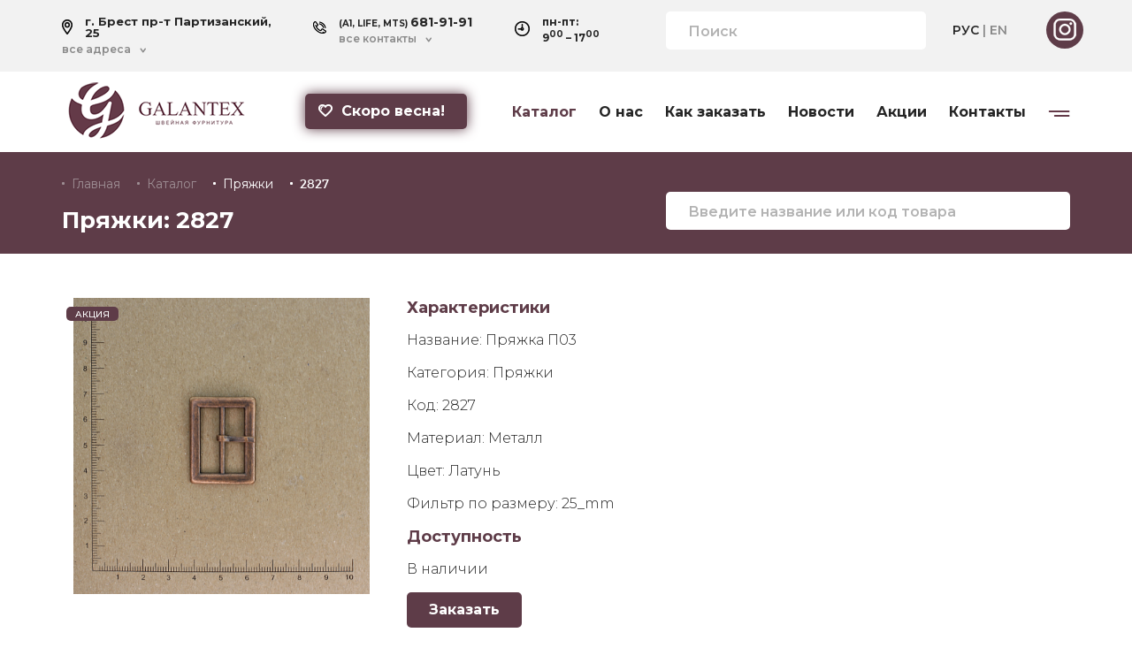

--- FILE ---
content_type: text/html; charset=UTF-8
request_url: https://galantex.by/product/3897
body_size: 5194
content:
<!DOCTYPE html>
<html lang="ru">
<head>
    <meta charset="UTF-8">
    <meta name="viewport" content="width=device-width, initial-scale=1.0"/>
    <link rel="shortcut icon" href="/bundles/app/images/favicon.jpg?v20241017" type="image/png">

    <title>Пряжки: 2827</title>
    <meta name="description" content="Пряжки 2827 ">

    <link rel="alternate" hreflang="x-default" href="https://galantex.by/product/3897" />
    <link rel="alternate" hreflang="ru" href="https://galantex.by/product/3897" />
    <link rel="alternate" hreflang="en" href="https://galantex.com/product/3897" />

    <meta property="og:title" content="Пряжки: 2827" />
    <meta property="og:url" content="https://galantex.by/product/3897" />
    <meta property="og:description" content="Пряжки 2827 " />
    <meta property="og:image" content="/images/item/2827.jpg?updatedAt=1769378946" />

    <script src="/bundles/app/js/jquery.min.js?v20241017"></script>
    <script src="/bundles/app/js/script.js?v20241017"></script>
    <!-- sytle -->
    <link rel="stylesheet" href="/bundles/app/css/bootstrap-grid.min.css?v20241017">
    <link rel="stylesheet" href="/bundles/app/css/magnific-popup.css?v20241017">
    <link rel="stylesheet" href="/bundles/app/css/animate.css?v20241017">
    <!-- Owl Stylesheets -->
    <link rel="stylesheet" href="/bundles/app/js/owl-carusel/owl.carousel.min.css?v20241017">
    <link rel="stylesheet" href="/bundles/app/js/owl-carusel/owl.theme.default.min.css?v20241017">
    <!-- Owl javascript -->
    <script src="/bundles/app/js/owl-carusel/owl.carousel.js?v20241017"></script>
    <!-- mask -->
    <script src="/bundles/app/js/jquery.maskedinput.min.js?v20241017"></script>
    <!-- popup -->
    <script src="/bundles/app/js/jquery.magnific-popup.min.js?v20241017"></script>
    <!--Style-->
    <link rel="stylesheet" href="/bundles/app/css/style.css?v20241017">
    <link rel="stylesheet" href="/bundles/app/css/responsive.css?v20241017">
    <script src="/bundles/app/js/wow.min.js?v20241017"></script>
    <script>
        wow = new WOW(
            {
                boxClass: 'wow',      // default
                animateClass: 'animated', // default
                offset: 0,          // default
                mobile: false,       // default
                live: true        // default
            }
        )
        wow.init();
    </script>
</head>
<body>
<header>
    <div class="mobile-only btn-menu"><img src="/bundles/app/images/icon-burger.png?v20241017"></div>
    <div id="mobile-menu">
        <div class="block-menu-close">x</div>
        <div class="block-logo">
            <a href="/"><img src="/bundles/app/images/logo.png?v20241017" alt="Galantex.by"></a>
        </div>
        <div class="row">
            <div class="col-4 offset-3">
                <div class="block-language">
                    <a href="/product/3897" class="active">РУС</a>
                    |
                    <a href="https://galantex.com/product/3897">EN</a>
                </div>
            </div>
            <div class="col-2">
                <div class="block-soc">
                    <a href="https://www.instagram.com/galantex.by/" target="_blank"><img itemprop="image" src="/bundles/app/images/icon-insta.png?v20241017"></a>
                </div>
            </div>
        </div>
        <nav>
            <ul>
                <li>
                    <a href="/catalog" class="active">Каталог</a>
                </li>
                <li>
                    <a href="/about">О нас</a>
                </li>
                <li>
                    <a href="/order">Как заказать</a>
                </li>
                <li>
                    <a href="/news">Новости</a>
                </li>
                <li>
                    <a href="/actions">Акции</a>
                </li>
                <li>
                    <a href="/feedback">Контакты</a>
                </li>
                <li>
                    <a href="/delivery">Доставка и оплата</a>
                </li>
                <li>
                    <a href="/rules">Условия сотрудничества</a>
                </li>
            </ul>
        </nav>
    </div>
    <section id="header-top">
        <div class="container">
            <div class="row">
                <div class="col-lg-7">
                    <div class="row">
                        <div class="col-lg-5 fadeIn wow" data-wow-offset="0" data-wow-delay="0s">
                            <div class="block-location">
                                <img src="/bundles/app/images/icon-location.png?v20241017">
                                <h4>г. Брест пр-т Партизанский, 25</h4>
                                <a class="arrow-after" href="#">все адреса                                                                                                            <div>
                                                                                <h4><img src="/bundles/app/images/icon-location.png?v20241017">г. Брест пр-т Партизанский, 25</h4>
                                                                                <h4><img src="/bundles/app/images/icon-location.png?v20241017">г. Минск ул. Машиностроителей, 9а</h4>
                                                                                <h4><img src="/bundles/app/images/icon-location.png?v20241017">г. Гродно, ул. Суворова, д. 127, корпус 5</h4>
                                                                            </div>
                                </a>
                            </div>
                        </div>
                        <div class="col-lg-4 fadeIn wow" data-wow-offset="0" data-wow-delay="0.2s">
                            <div class="block-phone">
                                <img src="/bundles/app/images/icon-phone.png?v20241017">
                                <h4>(A1, LIFE, MTS) <span>681-91-91</span></h4>
                                <span class="modal">все контакты                                    <div>
                                        <a href="tel:+375256819191"><img src="/bundles/app/images/icon-phone.png?v20241017">+375 (25) 681-91-91</a>
                                        <a href="tel:+375336819191"><img src="/bundles/app/images/icon-phone.png?v20241017">+375 (33) 681-91-91</a>
                                        <a href="tel:+375296819191"><img src="/bundles/app/images/icon-phone.png?v20241017">+375 (29) 681-91-91</a>
                                        <a href="tel:+375162234545"><img src="/bundles/app/images/icon-phone.png?v20241017">+375 (162) 23-45-45</a>
                                        <a href="tel:+375162234555"><img src="/bundles/app/images/icon-phone.png?v20241017">+375 (162) 23-45-55</a>
                                    </div>
                                </span>
                            </div>
                        </div>
                        <div class="col-lg-3 fadeIn wow" data-wow-offset="0" data-wow-delay="0.4s">
                            <div class="block-time">
                                <img src="/bundles/app/images/icon-clock.png?v20241017">
                                <h4>пн-пт:<br>9<sup>00</sup> – 17<sup>00</sup></h4>
                            </div>
                        </div>
                    </div>
                </div>
                <div class="col-lg-5">
                    <div class="row">
                        <div class="col-lg-8 fadeIn wow" data-wow-offset="0" data-wow-delay="0.6s">
                            <div class="block-search">
                                <form role="search" action="/search" method="POST">
                                    <input name="search" type="search" placeholder="Поиск">
                                </form>
                            </div>
                        </div>
                        <div class="col-lg-4 fadeIn wow" data-wow-offset="0" data-wow-delay="0.8s">
                            <div class="block-language">
                                <a href="/product/3897" class="active">РУС</a>
                                |
                                <a href="https://galantex.com/product/3897">EN</a>
                            </div>
                            <div class="block-soc">
                                <a href="https://www.instagram.com/galantex.by/" target="_blank"><img itemprop="image" src="/bundles/app/images/icon-insta.png?v20241017"></a>
                            </div>
                        </div>
                    </div>
                </div>
            </div>
        </div>
    </section>
    <div class="container">
        <div class="row">
            <div class="col-lg-5">
                <div class="row">
                    <div class="col-lg-6 fadeIn wow" data-wow-offset="0" data-wow-delay="0.2s">
                        <div class="block-logo">
                            <a href="/"><img src="/bundles/app/images/logo.png?v20241017" alt="Galantex.by"></a>
                        </div>
                    </div>
                    <div class="col-lg-6 fadeIn wow" data-wow-offset="0" data-wow-delay="0.4s">
                        <div class="block-btn-heart">
                                                                                    <a href="/category/dlja-vesennih-kollekcij" class="btn btn-pure">
                                <img src="/bundles/app/images/icon-heart.png?v20241017">Скоро весна!
                            </a>
                                                    </div>
                    </div>
                </div>
            </div>
            <div class="col-lg-7 fadeIn wow" data-wow-offset="0" data-wow-delay="0.5s">
                <div class="block-nav">
                    <nav>
                        <ul>
                            <li>
                                <a href="/catalog" class="active">Каталог</a>
                            </li>
                            <li>
                                <a href="/about">О нас</a>
                            </li>
                            <li>
                                <a href="/order">Как заказать</a>
                            </li>
                            <li>
                                <a href="/news">Новости</a>
                            </li>
                            <li>
                                <a href="/actions">Акции</a>
                            </li>
                            <li>
                                <a href="/feedback">Контакты</a>
                            </li>
                            <li class="nav-sub">
                                <a href="#"><img itemprop="image" src="/bundles/app/images/icon-burger.png?v20241017"></a>
                                <div>
                                    <a href="/delivery">Доставка и оплата</a>
                                    <a href="/rules">Условия сотрудничества</a>
                                </div>
                            </li>
                        </ul>
                    </nav>
                </div>
            </div>
        </div>
    </div>
</header>
<section class="header-block fadeIn wow" data-wow-offset="0" data-wow-delay="0.2s">
    <div class="container">
        <div class="row">
            <div class="col-lg-7">
                <div class="breadcrumb">
                    <a href="/">Главная</a>
                    <a href="/catalog">Каталог</a>
                                        <a href="/category/pryazhki" class="active">Пряжки</a>
                    <a href="/product/3897" class="active">2827</a>
                    <script type="application/ld+json">
                    {
                     "@context": "https://schema.org",
                     "@type": "BreadcrumbList",
                     "itemListElement":
                     [
                      {
                       "@type": "ListItem",
                       "position": 1,
                       "item":
                       {
                        "@id": "/",
                        "name": "Главная"
                        }
                      },
                      {
                       "@type": "ListItem",
                       "position": 2,
                       "item":
                        {
                          "@id": "/catalog",
                          "name": "Каталог"
                        }
                       },{
                       "@type": "ListItem",
                       "position": 3,
                       "item":
                       {
                          "@id": "/category/pryazhki",
                          "name": "Пряжки"
                       }
                       },
                       {
                       "@type": "ListItem",
                       "position": 4,
                       "item":
                       {
                          "@id": "/product/3897",
                          "name": "2827"
                       }
                       }
                     ]
                    }
                    </script>
                </div>
                <h1>Пряжки: 2827</h1>
            </div>
            <div class="col-lg-5">
                <div class="block-search">
                    <form role="search" action="/search" method="POST">
                        <input name="search" type="search" placeholder="Введите название или код товара">
                    </form>
                </div>
            </div>
        </div>
    </div>
</section>
<section class="content-page">
    <div class="container">
        <div class="row">
            <div class="col-lg-12">
                <section class="product-item">
                    <div class="row">
                        <div class="col-lg-4">
                            <a href="#modal-popup-product" class="popup-modal product-cart-item-img" style="cursor: zoom-in; width: 100%; height: 100%;">
                                <div class="popup-img" style="background-image: url('/images/item/2827.jpg?updatedAt=1769378946')">
                                                                        <span class="label label-sale">акция</span>                                </div>
                            </a>
                        </div>
                        <div class="col-lg-8 product-dis">
                            <h4>Характеристики</h4>
                            <p><span>Название: </span>Пряжка П03</p>                            <p><span>Категория: </span>Пряжки</p>
                            <p><span>Код: </span><span class="js_colors-map_uid">2827</span></p>
                            
                                                        
                                                                                                                                                                                                                                                    <p class="card-product__info" itemprop="description">Материал: <span>Металл</span> </p>
                                                                                                                                                                                                                                                                                  <p class="card-product__info" itemprop="description">Цвет: <span>Латунь</span> </p>
                                                                                                                                                                                                                                                                                  <p class="card-product__info" itemprop="description">Фильтр по размеру: <span>25_mm</span> </p>
                                                                                      <h4>Доступность</h4>
                                                                                      <p>В наличии</p>
                                                        <a href="#modal-popup-product-item" class="popup-modal btn btn-pure">Заказать</a>
                        </div>
                                            </div>
                </section>
            </div>
        </div>
    </div>
</section>
<footer>
    <p>&copy; Galantex 2026.</p>
</footer>
<script type="text/javascript">
    $('.btn-menu').click(function () {
        $("body").addClass('body-scroll').html();
        $("#mobile-menu").addClass('active').html();
    });

    $('.block-menu-close').click(function () {
        $("body").removeClass('body-scroll').html();
        $("#mobile-menu").removeClass('active').html();
    });
    $('#mobile-menu a').click(function () {
        $("body").removeClass('body-scroll').html();
        $("#mobile-menu").removeClass('active').html();
    });
</script>
<!--popUp-->
<div id="modal-popup-product-item" class="mfp-hide popup-modal-style popup-modal-form">
    <div class="modal-popup-content">
        <form class="popup-form" method="post" id="mail_send" enctype="multipart/form-data">
            <h3>Оставьте заявку</h3>
            <p>Оставьте вашу заявку на Пряжки 2827 и наш заботливый менеджер перезвонит вам.</p>
            <input type="hidden" name="param" value="Пряжки 2827">
            <input type="hidden" name="color_color" id="color_color" value="">
            <input type="text" name="name" placeholder="Ваше имя">
            <input type="tel" name="phone" placeholder="Ваш телефон" required>
            <input type="text" name="town" placeholder="Ваш город">
            <button type="submit" class="btn btn-pure" id="send-btn">Оставить заявку</button>
        </form>
        <div class="mail_send-sacsses"></div>
        <div class="mail_send-sacsses-p"></div>
    </div>
</div>
<script src="/bundles/app/js/mail_send.js?v20241017"></script>
<div id="modal-popup-product" class="mfp-hide popup-modal-style product-popup-image">
    <div class="modal-popup-content">
        <img src="/images/item/2827.jpg?updatedAt=1769378946">
    </div>
</div>
<script type="text/javascript">
  if ($('.product__colors-map').length) {
    if(location.hash.indexOf('#') === -1) {
      addDefaultArticle();
    } else {
      let anchor = location.hash.split('#')[1];
      let map = $('.product__colors-map');
      map.find('.color-card.selected').removeClass('selected');
      let card = $('.color-card').filter(function() {
        return $.trim($(this).text()) === anchor;
      });
      if(card.length) {
        card.addClass('selected');
        let article = $('.js_colors-map_uid');
        article.html(anchor);
        $('.js_colors-map_color').html(card.data('name'));
      } else {
        addDefaultArticle();
      }
    }

    $('.color-card').on("click", function(e) {
      e.preventDefault();
      let map = $(this).closest('.product__colors-map');
      map.find('.color-card.selected').removeClass('selected');
      $(this).addClass('selected');
      let cardArticle = $(this).data('uid');
      let article = $('.js_colors-map_uid');
      article.html(cardArticle);
      $('.js_colors-map_color').html($(this).data('name'));
      location.assign('#' + cardArticle);
    });
  }

  function addDefaultArticle() {
    let article = $('.js_colors-map_uid').html();
    location.replace('#' + article);
    $('.color-card:first').addClass('selected');
    $('.js_colors-map_color').html($('.color-card:first').data('name'));
  }
</script>
<script type="text/javascript">
    $(function () {
        $('.popup-modal').magnificPopup({
            type: 'inline',
            preloader: false,
            focus: '#username',
            //modal: true,
        });
        $(document).on('click', '.popup-modal-dismiss', function (e) {
            e.preventDefault();
            $.magnificPopup.close();
        });
    });
</script>

    <!-- Yandex.Metrika counter -->
    <script type="text/javascript" >
       (function(m,e,t,r,i,k,a){m[i]=m[i]||function(){(m[i].a=m[i].a||[]).push(arguments)};
       m[i].l=1*new Date();k=e.createElement(t),a=e.getElementsByTagName(t)[0],k.async=1,k.src=r,a.parentNode.insertBefore(k,a)})
       (window, document, "script", "https://mc.yandex.ru/metrika/tag.js", "ym");

       ym(39997115, "init", {
            id:39997115,
            clickmap:true,
            trackLinks:true,
            accurateTrackBounce:true,
            webvisor:true
       });
    </script>
    <noscript>
      <div>
        <img src="https://mc.yandex.ru/watch/39997115" style="position:absolute; left:-9999px;" alt="" />
      </div>
    </noscript>
    <!-- /Yandex.Metrika counter -->

    <!-- Global site tag (gtag.js) - Google Analytics -->
    <script async src="https://www.googletagmanager.com/gtag/js?id=UA-85322392-1"></script>
    <script type="text/javascript">
      window.dataLayer = window.dataLayer || [];
      function gtag(){dataLayer.push(arguments);}
      gtag('js', new Date());

      gtag('config', 'UA-85322392-1');
    </script>
    <!-- /Global site tag (gtag.js) - Google Analytics -->

    <!-- bitrix24 -->
    <script type="text/javascript">
    (function(w,d,u){
      var s=d.createElement('script');s.async=true;s.src=u+'?'+(Date.now()/60000|0);
      var h=d.getElementsByTagName('script')[0];h.parentNode.insertBefore(s,h);
    })(window,document,'https://cdn-ru.bitrix24.by/b6637805/crm/site_button/loader_3_xi7kwa.js');
    </script>
    <!-- /bitrix24 -->
</body>
</html>
